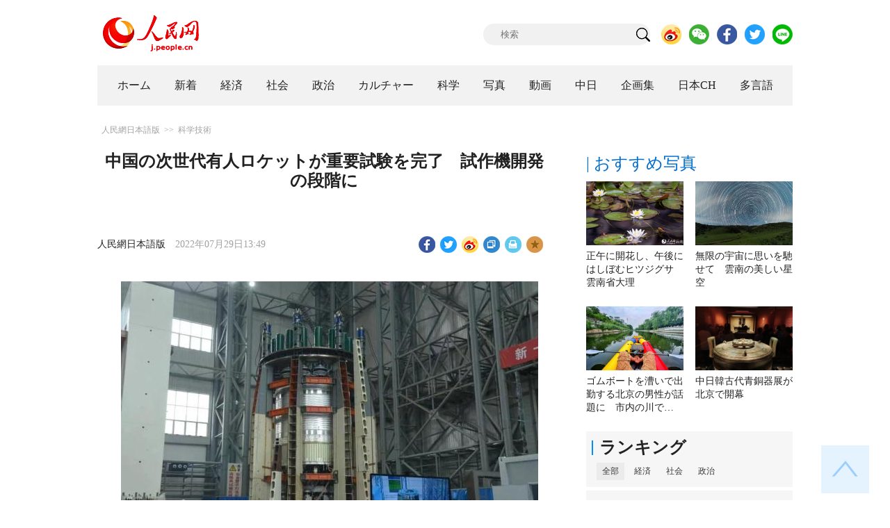

--- FILE ---
content_type: text/html
request_url: http://j.people.com.cn/n3/2022/0729/c95952-10129072.html
body_size: 10517
content:
<!DOCTYPE html PUBLIC "-//W3C//DTD XHTML 1.0 Transitional//EN" "http://www.w3.org/TR/xhtml1/DTD/xhtml1-transitional.dtd">
<html xmlns="http://www.w3.org/1999/xhtml">
<head>
<!--解决Twiiter无法识别官网链接-->
<meta property="og:type" content="article">
<meta property="og:title" content="中国の次世代有人ロケットが重要試験を完了　試作機開発の段階に">
<meta property="og:description" content="中国航天科技集団第一研究院が28日に明らかにしたところによると、同研究院の第702研究所がこのほど中国の次世代有人キャリアロケットのマルチマシン並列静動共同試験を無事完了し、同ロケットの開発が順調に試作機開発段階に進むのを力強くサポートした。">
<meta property="og:image" content="http://j.people.com.cn/NMediaFile/2022/0729/FOREIGN202207291349000309967602439.jpg">

<meta name="twitter:card" content="summary_large_image" />
<meta name="twitter:title" content="中国の次世代有人ロケットが重要試験を完了　試作機開発の段階に" />
<meta name="twitter:description" content="中国航天科技集団第一研究院が28日に明らかにしたところによると、同研究院の第702研究所がこのほど中国の次世代有人キャリアロケットのマルチマシン並列静動共同試験を無事完了し、同ロケットの開発が順調に試作機開発段階に進むのを力強くサポートした。" />
<meta name="twitter:image" content="http://j.people.com.cn/NMediaFile/2022/0729/FOREIGN202207291349000309967602439.jpg" />
<meta name="twitter:image:src" content="http://j.people.com.cn/NMediaFile/2022/0729/FOREIGN202207291349000309967602439.jpg" />

<!--解决Twiiter无法识别官网链接-->
<meta http-equiv="content-type" content="text/html;charset=UTF-8"/>
<meta http-equiv="Content-Language" content="utf-8" />
<meta content="all" name="robots" />
<title>中国の次世代有人ロケットが重要試験を完了　試作機開発の段階に--人民網日本語版--人民日報</title>
<meta name="copyright" content="" />
<meta name="description" content="中国航天科技集団第一研究院が28日に明らかにしたところによると、同研究院の第702研究所がこのほど中国の次世代有人キャリアロケットのマルチマシン並列静動共同試験を無事完了し、同ロケットの開発が順調に試作機開発段階に進むのを力強くサポートした。" />
<meta name="keywords" content="宇宙,ロケット,有人ロケット" />
<meta name="filetype" content="0" />
<meta name="publishedtype" content="1" />
<meta name="pagetype" content="1" />
<meta name="catalogs" content="F_95952" />
<meta name="contentid" content="F_10129072" />
<meta name="publishdate" content="2022-07-29" />
<meta name="author" content="F_100600" />
<meta name="source" content="ソース：人民網日本語版 オリジナル" />
<meta name="editor" content="F_100600">
<meta name="sourcetype" content="10">
<meta http-equiv="X-UA-Compatible" content="IE=10" />
<meta name="viewport" content="width=device-width,initial-scale=1.0,minimum-scale=1.0,maximum-scale=1.0" />
<link href="/img/FOREIGN/2018/12/312942/page.css" type="text/css" rel="stylesheet" media="all" />
<link href="/img/FOREIGN/2018/12/312942/mobile.css" type="text/css" rel="stylesheet" media="all" />
<link href="http://tools.people.com.cn/libs/swiper/3.3.1/swiper-3.3.1.min.css" rel="stylesheet" type="text/css" />
<script src="http://tools.people.com.cn/libs/jquery/1.11.1/jquery-1.11.1.min.js" type="text/javascript"></script>
<script src="http://tools.people.com.cn/libs/swiper/3.3.1/swiper-3.3.1.jquery.min.js" type="text/javascript"></script>
<script src="/img/FOREIGN/2018/12/312942/js/nav.js" type="text/javascript"></script>
</head>
<body>
<!--header-->
<div class="w1000 mt30 banner clearfix" style="display:none;">
	<div class="fl"></div>
    <div class="center fl"></div>
    <div class="fr"></div>
</div>

<!--logo-->
<div class="w1000 logo clearfix">
	<div class="fl"><a href="http://j.people.com.cn/" target="_blank"><img src="/img/FOREIGN/2018/12/312942/images/logo.png" alt="" /></a></div>
	<div class="fr">
    	<span><b><a href="https://www.facebook.com/jinminmou">Facebook</a></b>&nbsp;&nbsp;<b><a href="https://twitter.com/peopledailyJP">Twitter</a></b></span>
		<div class="search">
			<form action="http://search.people.com.cn/language/jsearch.do" name="searchForm" method="post" target="_blank">
				<input name="siteName" value="j" type="hidden" />
				<input name="pageNum" value="1" type="hidden" />
				<input type="text" name="keyword" id="keyword" class="s1" value="" placeholder="検索" /><input type="image" name="button" id="button" value="search" src="/img/FOREIGN/2018/12/312942/images/icon1.png" />
			</form>
		</div>
		<div class="share_btn">
			<a href="https://weibo.com/peoplejapan?is_hot=1" target="_blank"><img src="/NMediaFile/2018/1212/FOREIGN201812121645393611703500686.png" width="29" height="29"/></a>
<a href="http://j.people.com.cn/n3/2019/0225/c94475-9549680.html" target="_blank"><img src="/NMediaFile/2018/1212/FOREIGN201812121645395242656659857.png" width="29" height="29"/></a>
<a href="https://www.facebook.com/jinminmou" target="_blank"><img src="/NMediaFile/2018/1212/FOREIGN201812121645395897063335483.png" width="29" height="29"/></a>
<a href="https://twitter.com/peopledailyJP" target="_blank"><img src="/NMediaFile/2018/1212/FOREIGN201812121645396555978173595.png" width="29" height="29"/></a>
<a href="https://lin.ee/B7QLNpW" target="_blank"><img src="/NMediaFile/2018/1212/FOREIGN201812121645397218324186259.png" width="29" height="29"/></a>

		</div>
	</div>
</div>
<!--nav-->
<div id="nav_box">
<div class="w1000 nav clearfix">
<ul><li><i><a href="http://j.people.com.cn/ 

"  target="_blank">ホーム</a></i></li>
<li><i><a href="http://j.people.com.cn/94765/index.html 

"  target="_blank">新着</a></i></li>
<li>
<i><a href="http://j.people.com.cn/94476/index.html 

" target="_blank">経済</a></i>
<div style="width:630px;">
<span></span>
<em><a href="/94476/415844/index.html" target="_blank">丸わかり！中国キーワード</a>|
<a href="http://j.people.com.cn/94476/416712/index.html" target="_blank">経済・産業最前線</a>|
<a href="http://j.people.com.cn/94476/310100/index.html" target="_blank">経済関連データ</a>|
<a href="http://j.people.com.cn/96019/index.html" target="_blank">中国における日本企業</a></em>
</div>
</li>
<li>
<i><a href="http://j.people.com.cn/94475/index.html" target="_blank">社会</a></i>
<div style="width:120px;">
<span></span>
<em><a href="http://j.people.com.cn/94475/202874/index.html" target="_blank">健康知恵袋</a></em>
</div>
</li>
<li>
<i><a href="http://j.people.com.cn/94474/index.html 

" target="_blank" target="_blank">政治</a></i>
<div style="width:380px;">
<span></span>
<em><a href="http://j.people.com.cn/95959/206375/index.html" target="_blank">指導者関連報道</a>|<a href="http://j.people.com.cn/95968" target="_blank">外交部記者会見</a>|<a href="http://j.people.com.cn/94474/313798/index.html" target="_blank">共産党ニュース</a></em>
</div>
</li>
<li>
<i><a href="http://j.people.com.cn/206603/index.html" target="_blank">カルチャー</a></i>
<div style="width:260px;">
<span style="left:15%"></span>
<em><a href="http://j.people.com.cn/206603/312529/index.html" target="_blank">伝統文化</a>|<a href="http://j.people.com.cn/206603/312528/index.html" target="_blank">文化遺産</a>|<a href="http://j.people.com.cn/206603/208949/index.html" target="_blank">映画速報</a></em>
</div>
</li>
<li>
<i><a href="http://j.people.com.cn/95952/index.html" target="_blank">科学</a></i>
<div style="width:420px;">
<span></span>
<em><a href="http://j.people.com.cn/95952/414805/index.html" target="_blank">中国の最新技術</a>|<a href="http://j.people.com.cn/95952/100425/index.html" target="_blank">宇宙開発</a>|<a href="http://j.people.com.cn/95952/100421/index.html" target="_blank">資源·環境</a>|<a href="http://j.people.com.cn/95952/100420/index.html" target="_blank">材料</a>|<a href="http://j.people.com.cn/95952/312527/index.html" target="_blank">科学と健康</a></em>
</div>
</li>
<li><i><a href="http://j.people.com.cn/94638/index.html 

" target="_blank">写真</a></i></li>
<li><i><a href="http://j.people.com.cn/94689/index.html 

" target="_blank">動画</a></i></li>
<li><i><a href="http://j.people.com.cn/94473/index.html 

" target="_blank">中日</a></i></li>
<li><i><a href="http://j.people.com.cn/207985/index.html 

" target="_blank">企画集</a></i></li>
<li><i><a href="http://japan.people.com.cn/ 

" target="_blank">日本CH</a></i></li>
<li>
<i><a href="" target="_blank">多言語</a></i>
<div style="width:935px;margin-left: -793px;">
<span style="left:88%"></span>
<em><a href="http://www.people.com.cn/ " target="_blank">中国語</a>|<a href="http://en.people.cn/index.html " target="_blank">英語</a>|<a href="http://russian.people.com.cn/ " target="_blank">ロシア語</a>|<a href="http://french.peopledaily.com.cn/ " target="_blank">フランス語</a>|<a href="http://spanish.peopledaily.com.cn/ " target="_blank">スペイン語</a>|<a href="http://arabic.people.com.cn/ " target="_blank">アラビア語</a>|<a href="http://kr.people.com.cn/ " target="_blank">韓国語</a>|<a href="http://german.people.com.cn/ " target="_blank">ドイツ語</a>|<a href="http://portuguese.people.com.cn/ " target="_blank">ポルトガル語</a>|<a href="http://www.swahili.people.cn" target="_blank">スワヒリ語</a>|<a href="http://www.italian.people.cn" target="_blank">イタリア語</a>|<a href="http://www.kaz.people.cn" target="_blank">カザフ語</a></em>
</div>
</li></ul>
</div>
</div>
<div class="w1000 nav_mob clearfix">
	<div class="swiper-wrapper"><span class="swiper-slide"><a href="http://j.people.com.cn/94474/index.html">政治</a></span>
<span class="swiper-slide"><a href="http://j.people.com.cn/94476/index.html">経済</a></span>
<span class="swiper-slide"><a href="http://j.people.com.cn/94475/index.html">社会</a></span>
<span class="swiper-slide"><a href="http://j.people.com.cn/95952/index.html">科学</a></span>
<span class="swiper-slide"><a href="http://j.people.com.cn/94638/index.html">写真</a></span>
<span class="swiper-slide"><a href="http://j.people.com.cn/94689/index.html">動画</a></span>
<span class="swiper-slide"><a href="http://j.people.com.cn/94473/index.html">中日</a></span>
<span class="swiper-slide"><a href="http://j.people.com.cn/206603/index.html">カルチャー</a></span>
<span class="swiper-slide"><a href="http://japan.people.com.cn/">日本チャンネル</a></span></div>
	<div class="swiper-button-next"></div>
</div>
<script>
var swiper = new Swiper('.nav_mob', {
   direction:'horizontal',
   slidesPerView :'auto',
   slideToClickedSlide: true,
   nextButton: '.swiper-button-next'
});
</script>
<!--txt_con-->
<div class="w1000 d2Con txt_con clearfix">
	<div class="fl">
		<div class="d2nav clearfix"><a href="http://j.people.com.cn/" class="clink">人民網日本語版</a>&gt;&gt;<a href="http://j.people.com.cn/95952/" class="clink">科学技術</a></div>
		<h1>中国の次世代有人ロケットが重要試験を完了　試作機開発の段階に</h1>
        <h2></h2>
		<div class="txt_1 clearfix">
			<div class="left"><a href="http://j.people.com.cn/">人民網日本語版</a>　2022年07月29日13:49</div>
			<div class="right">
				<div class="bdsharebuttonbox">
					<a href="#" class="bds_fbook" data-cmd="fbook" title="分享到Facebook"></a>
					<a href="#" class="bds_twi" data-cmd="twi" title="分享到Twitter"></a>
					<a href="#" class="bds_tsina" data-cmd="tsina" title="分享到新浪微博"></a>
					<a href="#" class="bds_copy" data-cmd="copy" title="分享到复制网址"></a>
					<a href="#" class="bds_print" data-cmd="print" title="分享到打印"></a>
					<a href="javascript:;" class="bds_favor" onclick="javascript:addfavor('','人民網日本語版');"  title="お気に入りに追加"></a>
				</div>
				<script>
				window._bd_share_config={"common":{"bdSnsKey":{},"bdText":"","bdMini":"2","bdMiniList":false,"bdPic":"","bdStyle":"1","bdSize":"24"},"share":{}};with(document)0[(getElementsByTagName('head')[0]||body).appendChild(createElement('script')).src='http://bdimg.share.baidu.com/static/api/js/share.js?v=89860593.js?cdnversion='+~(-new Date()/36e5)];
				</script>
				<script src="/img/FOREIGN/2018/12/312942/js/addfavor.js" type="text/javascript"></script>
			</div>
		</div>
		<div class="txt_2 clearfix">
			
            <p style="text-indent: 1em; text-align: center;">
	<img alt="" desc="次世代有人ロケットの貯蔵タンクのマルチマシン並列静動共同試験が行われている様子。画像提供は中国航天科技集団第一研究院" src="/NMediaFile/2022/0729/FOREIGN202207291349000309967602439.jpg" width= 600 height= 400  /></p>
<p class="desc" style="text-align: center;">
	次世代有人ロケットの貯蔵タンクのマルチマシン並列静動共同試験が行われている様子。（画像提供は中国航天科技集団第一研究院）</p>
<p style="text-indent: 1em;">
	中国航天科技集団第一研究院が28日に明らかにしたところによると、同研究院の第702研究所がこのほど中国の次世代有人キャリアロケットのマルチマシン並列静動共同試験を無事完了し、同ロケットの開発が順調に試作機開発段階に進むのを力強くサポートした。科技日報が伝えた。</p>
<p style="text-indent: 1em;">
	第702研究所の王暁暉所長は、「同試験の無事完了は、中国が大荷重静動共同試験技術のブレイクスルーを初めて実現したことを示しており、試験方法と試験能力の重要なイノベーションであり、次世代有人ロケットが複数台の大推力エンジンの並列接続技術を採用するための基礎をしっかり固めた」と述べた。</p>
<p style="text-indent: 1em;">
	次世代有人ロケットの基礎モジュールの直径は5メートル、複数台の120トン級エンジンを搭載する。大推力エンジンのマルチ並列接続技術が中国のロケットに採用されるのは初めてとなる。（編集YF）</p>
<p style="text-indent: 1em;">
	「人民網日本語版」2022年7月29日</p>

        	<div class="page_n clearfix"></div>
            
		</div>
		<div class="tit1 tit4 tit5 clearfix"><h2>最新ニュース</h2></div>
		<ul class="list_14 list7 clearfix"><li><a href="/n3/2022/0728/c95952-10128576.html" target=_blank>中国の宇宙ステーション、中国語しか用いない理由とは？</a></li><li><a href="/n3/2022/0728/c95952-10128554.html" target=_blank>中国の積載量が最大の固体燃料ロケット「力箭1号」が打ち上げに成功</a></li><li><a href="/n3/2022/0726/c95952-10127575.html" target=_blank>宇宙ステーション乗組員の長期滞在を支える「スーパー浄水器」</a></li><li><a href="/n3/2022/0726/c95952-10127550.html" target=_blank>中国最大面積のフレキシブルソーラーウィングがお披露目</a></li><li><a href="/n3/2022/0725/c95952-10126996.html" target=_blank>宇宙船「神舟14号」乗組員の宇宙飛行士が実験モジュール「問天」へ</a></li><li><a href="/n3/2022/0725/c95952-10126910.html" target=_blank>中国の実験モジュール「問天」が打ち上げに成功 　コアモジュール「天和」とドッキング</a></li><li><a href="/n3/2022/0720/c95952-10125246.html" target=_blank>太陽探査衛星「羲和号」、3種の太陽スペクトルを初めて同時取得</a></li><li><a href="/n3/2022/0719/c95952-10124711.html" target=_blank>実験モジュール「問天」とロケットのコンビネーション、近日中に打ち上げへ</a></li></ul>
		<div class="tit1 tit4 tit5 clearfix"><h2>注目フォトニュース</h2></div>
		<ul class="pic13 clearfix"><li>
	<a href="/n3/2022/0728/c206603-10128657.html" target="_blank"><img src="/NMediaFile/2022/0728/FOREIGN202207281523000204007169039.jpg" width="196" height="130"/></a><span><a href='/n3/2022/0728/c206603-10128657.html' >中国の根彫刻芸術作品の始祖――「辟邪」</a></span>
</li>
<li>
	<a href="/n3/2022/0721/c94638-10125937.html" target="_blank"><img src="/NMediaFile/2022/0721/FOREIGN202207211610000257135645183.jpg" width="196" height="130"/></a><span><a href='/n3/2022/0721/c94638-10125937.html' >清華大の合格通知を手に男子高校生が駆け込んだ先は？　重慶</a></span>
</li>
<li>
	<a href="/n3/2022/0719/c206603-10124868.html" target="_blank"><img src="/NMediaFile/2022/0719/FOREIGN202207191522000498090247071.jpg" width="196" height="130" alt="特別展会場の様子（撮影・段菁菁）。"/></a><span><a href='/n3/2022/0719/c206603-10124868.html' >「南宋の六陵」の考古学成果が初の一般公開へ</a></span>
</li>
<li>
	<a href="/n3/2022/0715/c94638-10123714.html" target="_blank"><img src="/NMediaFile/2022/0715/FOREIGN202207151519000436853426744.jpg" width="196" height="130"/></a><span><a href='/n3/2022/0715/c94638-10123714.html' >2000年以降生まれの女性が中国学術界にデビュー！</a></span>
</li>
<li>
	<a href="/n3/2022/0712/c94638-10122090.html" target="_blank"><img src="/NMediaFile/2022/0712/FOREIGN202207121451000457264185092.jpg" width="196" height="130" alt="上空から撮影した烏江寨（撮影・涂敏）。"/></a><span><a href='/n3/2022/0712/c94638-10122090.html' >趣ある少数民族の集落で自然美と伝統文化を楽しむ烏江寨　貴州省</a></span>
</li>
<li>
	<a href="/n3/2022/0711/c206603-10121603.html" target="_blank"><img src="/NMediaFile/2022/0711/FOREIGN202207111622000026105128278.jpg" width="196" height="130"/></a><span><a href='/n3/2022/0711/c206603-10121603.html' >「アバター:ウェイ・オブ・ウォーター」の詳細明らかに　上映…</a></span>
</li>
</ul>
		<div class="txt5 clearfix">
			<h3>コメント</h3>
			<div>
				<form action="http://foreign_comments.people.cn/japanese/index.php/Comment/insercomment" id="form" name="form" method="post" accept-charset="utf-8">
                <input type = "hidden" name = "type" value = "0">
                <input type = "hidden" name = "news_id" id = "news_id" value = "10129072">
                <input type = "hidden" name = "news_url" value = "http://j.people.com.cn/n3/2022/0729/c95952-10129072.html">
                <input type = "hidden" name = "news_title" value = '中国の次世代有人ロケットが重要試験を完了　試作機開発の段階に'>
                <input type = "hidden" name = "node_id" value = "95952">
		        <ul>
		            <li><span><em>名前</em> <input type="text"  name="uid" id="uid"></span><a href="http://foreign_comments.people.cn/japanese/index.php/comment/netuser/10129072" target="_blank"><a href="/414792/index.html" target="_blank">すべてのコメントを見る</a></a></li>
		            <li><em>コメントを書く
</em><textarea  name="comment" id="comment" cols="45" rows="5"></textarea></li>
		            <li class="end"><a href="#" onclick="chake_submit()">送信</a></li>
		        </ul>
		        </form>
		    </div>
		</div>
	</div>
	<div class="fr">
    	<div class="tit2 d2tit2 clearfix" id="tit4"><span class="active">| おすすめ写真</span></div>
    	<ul class="pic8 clearfix" style="display:block;"><li><a href="/n3/2022/0728/c94638-10128547.html" target="_blank"><img src="/NMediaFile/2022/0728/FOREIGN202207281112000034259992774.jpg" width="140" height="92" alt="開花したヒツジグサ（撮影・羅新才）。"/></a><a href='/n3/2022/0728/c94638-10128547.html' >正午に開花し、午後にはしぼむヒツジグサ　雲南省大理</a></li>
<li><a href="/n3/2022/0727/c94638-10128040.html" target="_blank"><img src="/NMediaFile/2022/0727/FOREIGN202207271440000074464507757.jpg" width="140" height="92" alt="雲南省大理州洱源県羅坪山で撮影した星の軌跡（撮影・張釗海）。"/></a><a href='/n3/2022/0727/c94638-10128040.html' >無限の宇宙に思いを馳せて　雲南の美しい星空</a></li>
<li><a href="/n3/2022/0728/c94475-10128424.html" target="_blank"><img src="/NMediaFile/2022/0728/FOREIGN202207281001000428118313189.jpg" width="140" height="92"/></a><a href='/n3/2022/0728/c94475-10128424.html' >ゴムボートを漕いで出勤する北京の男性が話題に　市内の川で…</a></li>
<li><a href="/n3/2022/0727/c206603-10128183.html" target="_blank"><img src="/NMediaFile/2022/0727/FOREIGN202207271545000015823238049.jpg" width="140" height="92" alt="展示されている中国の蔡侯青銅鼎（7月26日撮影・金良快）。"/></a><a href='/n3/2022/0727/c206603-10128183.html' >中日韓古代青銅器展が北京で開幕</a></li>
</ul>
		
		
        <div class="tit3 clearfix">
			<div class="clearfix"><h2>ランキング</h2></div>
			<ul><li class="active">全部</li>
<li>経済</li>
<li>社会</li>
<li>政治</li></ul>
		</div>
        <div class="list5 clearfix">
			<ul style="display: block;"><li><span>1</span><a href="/n3/2022/0727/c94475-10128062.html" title="世界初のウルトラマンテーマ館がテスト運営　上海市" target="_blank">世界初のウルトラマンテーマ館がテ…</a></li><li><span>2</span><a href="/n3/2022/0728/c94474-10128548.html" title="習近平総書記「社会主義現代化国家の全面的建設の新たな章を全力で記す」" target="_blank">習近平総書記「社会主義現代化国家…</a></li><li><span>3</span><a href="/n3/2022/0727/c94474-10127935.html" title="習近平国家主席がインドネシアのジョコ大統領と会談" target="_blank">習近平国家主席がインドネシアのジ…</a></li><li><span>4</span><a href="/n3/2022/0728/c95952-10128576.html" title="中国の宇宙ステーション、中国語しか用いない理由とは？" target="_blank">中国の宇宙ステーション、中国語し…</a></li><li><span>5</span><a href="/n3/2022/0727/c94474-10128073.html" title="国防部「日本の防衛白書の中国関連記述は事実を顧みず偏見に満ちている」" target="_blank">国防部「日本の防衛白書の中国関連…</a></li><li><span>6</span><a href="/n3/2022/0727/c95952-10128021.html" title="中国のAI中核産業規模が4000億元超" target="_blank">中国のAI中核産業規模が4000…</a></li><li><span>7</span><a href="/n3/2022/0728/c94638-10128594.html" title="サウジのムハンマド皇太子が「THE LINE」都市計画を発表" target="_blank">サウジのムハンマド皇太子が「TH…</a></li><li><span>8</span><a href="/n3/2022/0727/c206603-10128183.html" target="_blank">中日韓古代青銅器展が北京で開幕</a></li><li><span>9</span><a href="/n3/2022/0727/c94474-10128027.html" title="彭麗媛夫人がインドネシア大統領夫人と会見" target="_blank">彭麗媛夫人がインドネシア大統領夫…</a></li><li><span>10</span><a href="/n3/2022/0728/c94475-10128645.html" title="中国、2025年めどに電気自動車2000万台の充電ニーズに対応へ" target="_blank">中国、2025年めどに電気自動車…</a></li></ul>
			<ul style="display: none;"><li><span>1</span><a href="/n3/2022/0726/c94476-10127491.html" title="バーチャルヒューマンがライブコマース「進出」　コスト低下に期待" target="_blank">バーチャルヒューマンがライブコマ…</a></li><li><span>2</span><a href="/n3/2022/0726/c94476-10127685.html" title="ロボットが料理するならコックは不要？　スマート料理マシン普及で" target="_blank">ロボットが料理するならコックは不…</a></li><li><span>3</span><a href="/n3/2022/0728/c94476-10128565.html" title="「切り落とし」おやつが大人気、その理由とは？" target="_blank">「切り落とし」おやつが大人気、そ…</a></li><li><span>4</span><a href="/n3/2022/0727/c94476-10127999.html" title="中国の観光市場、夏到来で観光フローの回復が順調" target="_blank">中国の観光市場、夏到来で観光フロ…</a></li><li><span>5</span><a href="/n3/2022/0728/c94638-10128685.html" title="「注目」と「お金」引き寄せる逸品たち　消博会ジャパン・パビリオン" target="_blank">「注目」と「お金」引き寄せる逸品…</a></li><li><span>6</span><a href="/n3/2022/0727/c94476-10127964.html" title="中国製造業の付加価値額、世界の3割近くを占める" target="_blank">中国製造業の付加価値額、世界の3…</a></li><li><span>7</span><a href="/n3/2022/0726/c94476-10127705.html" title="アリババが香港で「プライマリー上場」を申請へ　NYと重複" target="_blank">アリババが香港で「プライマリー上…</a></li><li><span>8</span><a href="/n3/2022/0727/c94476-10128248.html" title="eスポーツ観戦者は今年5億人超に　アジア大会が中国の発展契機" target="_blank">eスポーツ観戦者は今年5億人超に…</a></li><li><span>9</span><a href="/n3/2022/0727/c94476-10127929.html" title="交通運輸部「中国の高速道路総延長は世界一」" target="_blank">交通運輸部「中国の高速道路総延長…</a></li><li><span>10</span><a href="/n3/2022/0726/c94476-10127596.html" title="福州でデジタル中国建設成果展覧会　メタバース体験館が人気" target="_blank">福州でデジタル中国建設成果展覧会…</a></li></ul>
			<ul style="display: none;"><li><span>1</span><a href="/n3/2022/0726/c94475-10127697.html" title="広東省の地表面温度が70度以上に　広州市では電力負荷が過去最高" target="_blank">広東省の地表面温度が70度以上に…</a></li><li><span>2</span><a href="/n3/2022/0727/c94475-10128062.html" title="世界初のウルトラマンテーマ館がテスト運営　上海市" target="_blank">世界初のウルトラマンテーマ館がテ…</a></li><li><span>3</span><a href="/n3/2022/0728/c94475-10128645.html" title="中国、2025年めどに電気自動車2000万台の充電ニーズに対応へ" target="_blank">中国、2025年めどに電気自動車…</a></li><li><span>4</span><a href="/n3/2022/0728/c94475-10128670.html" title="中秋節3連休と国慶節7連休のスケジュール発表　中国" target="_blank">中秋節3連休と国慶節7連休のスケ…</a></li><li><span>5</span><a href="/n3/2022/0726/c94475-10127688.html" title="「南水北調」中央線の供給水量が累計500億立方メートルに" target="_blank">「南水北調」中央線の供給水量が累…</a></li><li><span>6</span><a href="/n3/2022/0726/c94638-10127656.html" title="星が瞬く空の下にある「中国天眼」の美しさ" target="_blank">星が瞬く空の下にある「中国天眼」…</a></li><li><span>7</span><a href="/n3/2022/0727/c94475-10128056.html" title="鄭渝高速鉄道が開通して三峡観光人気高まる" target="_blank">鄭渝高速鉄道が開通して三峡観光人…</a></li><li><span>8</span><a href="/n3/2022/0728/c94475-10128719.html" title="中国サッカー男子が9大会ぶり勝利で3位に　2022東アジアE-１選手権" target="_blank">中国サッカー男子が9大会ぶり勝利…</a></li><li><span>9</span><a href="/n3/2022/0726/c94475-10127645.html" title="中国の自動車両ドライバーが10年前と比べて2億2700万人増加" target="_blank">中国の自動車両ドライバーが10年…</a></li><li><span>10</span><a href="/n3/2022/0727/c94638-10127960.html" title="退役軍人向けマンション登場　広東省広州市" target="_blank">退役軍人向けマンション登場　広東…</a></li></ul>
            <ul style="display: none;"><li><span>1</span><a href="/n3/2022/0726/c94474-10127666.html" title="中国の専門家「日本メディアの対中認識の偏りを示す『中国崩壊論』」" target="_blank">中国の専門家「日本メディアの対…</a></li><li><span>2</span><a href="/n3/2022/0728/c94474-10128548.html" title="習近平総書記「社会主義現代化国家の全面的建設の新たな章を全力で記す」" target="_blank">習近平総書記「社会主義現代化国…</a></li><li><span>3</span><a href="/n3/2022/0727/c94474-10127935.html" title="習近平国家主席がインドネシアのジョコ大統領と会談" target="_blank">習近平国家主席がインドネシアの…</a></li><li><span>4</span><a href="/n3/2022/0727/c94474-10128073.html" title="国防部「日本の防衛白書の中国関連記述は事実を顧みず偏見に満ちている」" target="_blank">国防部「日本の防衛白書の中国関…</a></li><li><span>5</span><a href="/n3/2022/0726/c94474-10127641.html" title="ペロシ米下院議長の台湾地区訪問計画、実行すれば中国は断固たる強い措置" target="_blank">ペロシ米下院議長の台湾地区訪問…</a></li><li><span>6</span><a href="/n3/2022/0726/c94474-10127635.html" title="国台弁「日本は台湾地区問題についてあれこれ言うべきでない」" target="_blank">国台弁「日本は台湾地区問題につ…</a></li><li><span>7</span><a href="/n3/2022/0727/c94474-10128027.html" title="彭麗媛夫人がインドネシア大統領夫人と会見" target="_blank">彭麗媛夫人がインドネシア大統領…</a></li><li><span>8</span><a href="/n3/2022/0726/c94474-10127652.html" title="王毅部長「南中国海問題解決の主導権は地域諸国が握るべき」" target="_blank">王毅部長「南中国海問題解決の主…</a></li><li><span>9</span><a href="/n3/2022/0728/c94474-10128639.html" title="孔鉉佑駐日大使「中日は両国関係の正しい発展の方向を把握すべき」" target="_blank">孔鉉佑駐日大使「中日は両国関係…</a></li><li><span>10</span><a href="/n3/2022/0728/c94474-10128733.html" title="中国が「FRBに対し工作活動」との米報告書に外交部がコメント" target="_blank">中国が「FRBに対し工作活動」…</a></li></ul>
			<ul class="end" style="display: none;">
				
			</ul>
		</div>
        <script type="text/javascript">$(document).ready(function(){
			$(".tit3").attr("id","tit3_mt0");
			$(".tit3 li").bind('mouseover',function(){
				$(".tit3 li").attr("class","");
				$(".list5 ul").hide();
			  
				$(this).attr("class","active");
				$(".list5 ul").eq($(this).index()).show();
			});
			for(var i=0;i<3;i++){
				$(".list5 ul").eq(0).find("li").eq(i).addClass("num");
				$(".list5 ul").eq(1).find("li").eq(i).addClass("num");
				$(".list5 ul").eq(2).find("li").eq(i).addClass("num");
				$(".list5 ul").eq(3).find("li").eq(i).addClass("num");
				$(".list5 ul").eq(4).find("li").eq(i).addClass("num");
			}
			$(".list5 ul.end").find("li > span").each(function(i ,e){
				$(this).text(i+1);
			});
		});</script>
        <div class="tit2 mt20 clearfix"><a href="http://j.people.com.cn/207985/index.html" target="_blank"><h2>企画</h2></a></div>
		<ul class="list_14 list4 clearfix"><li><a href='/n3/2022/0623/c206603-10113882.html' target="_blank">週間時事用語（カタパルト搭載空母、育…<img src=" http://www.people.com.cn/img/2012ribentupian/images/ico_jp.jpg"/></a></li>
<li><a href='/n3/2022/0222/c94475-9961242.html' target="_blank">北京冬季五輪の閉会式、「中国式ロマン…</a></li>
<li><a href='/n3/2022/0211/c94474-9956574.html' target="_blank">北京冬季五輪に出席した各国貴賓は習近…</a></li>
<li><a href='/n3/2022/0111/c206603-9943406.html' target="_blank">スキーだけじゃない！絶対外せない日本…</a></li>
<li><a href='/n3/2021/1229/c206603-9938703.html' target="_blank">週間時事用語（フリースタイルスキー、…<img src=" http://www.people.com.cn/img/2012ribentupian/images/ico_jp.jpg"/></a></li>
<li><a href='/n3/2021/1228/c94474-9938382.html' target="_blank">【数字で見る】世界の新型コロナとの闘…</a></li>
<li><a href='/n3/2022/0222/c94475-9961202.html' target="_blank">【マドコレ】第21回 世界が終わるま…</a></li>
<li><a href='/n3/2022/0128/c94475-9950844.html' target="_blank">レッツ・スタディー！北京冬季五輪種目…</a></li>
<li><a href='/n3/2022/0215/c94475-9958073.html' target="_blank">【マドコレ】第20回　一目惚れした景色</a></li>
<li><a href='/n3/2022/0208/c94475-9954570.html' target="_blank">【マドコレ】第19回 僕をスキーに連…</a></li>
</ul>
        
		<div class="tit2 d2tit2 clearfix"><h2><a href="http://j.people.com.cn/94689/index.html" target="_blank">おすすめ動画</a></h2></div>
		<ul class="pic11 clearfix"><li><a href="/n3/2022/0222/c94689-9961395.html" target="_blank"><img src="/NMediaFile/2022/0222/FOREIGN202202221428000313543635225.jpg" width="143" height="95" alt="北京動物園の旧正門。清末の農事試験場の門を利用したもので、現在は文化財保護のため使用されていない（撮影・勝又あや子）"/></a><i></i><a href='/n3/2022/0222/c94689-9961395.html' >【ぶらり北京】パンダに会いに行こう編</a></li>
<li><a href="/n3/2022/0224/c94475-9962495.html" target="_blank"><img src="/NMediaFile/2022/0224/FOREIGN202202241553000275348469405.jpg" width="143" height="95"/></a><i></i><a href='/n3/2022/0224/c94475-9962495.html' >スタイリッシュな中国のおばあちゃんたち</a></li>
<li><a href="/n3/2022/0304/c94475-9966177.html" target="_blank"><img src="/NMediaFile/2022/0304/FOREIGN202203041714000221284584075.png" width="143" height="95" alt="第13期全人代代表のデザイナー・侯湛瑩さん（撮影・袁蒙）。"/></a><i></i><a href='/n3/2022/0304/c94475-9966177.html' >【両会新青年】「国賓への贈呈品」デザイナーが中国の工芸美術発展…</a></li>
<li><a href="/n3/2022/0311/c94476-9970098.html" target="_blank"><img src="/NMediaFile/2022/0311/FOREIGN202203111628000021898502013.jpg" width="143" height="95"/></a><i></i><a href='/n3/2022/0311/c94476-9970098.html' >【両会新青年】新雇用形態の労働者たちの声を代弁する柴閃閃さん </a></li>
</ul>
	</div>
</div>
<!--copyright-->
<div id="copyright">このウェブサイトの著作権は人民網にあります。<br />
掲載された記事、写真の無断転載を禁じます。<br />
Tel:日本（03）3449-8257 Mail：japan@people.cn</div>
<!--fd_right-->
<div id="fd_right">
	<span><a onclick="window.scroll(0,0);this.blur()" href="javascript:void(0);"><img src="/img/FOREIGN/2018/12/312942/images/back.png" alt="" /></a></span>
    <span class="right_mob"><a onclick="window.scroll(0,0);this.blur()" href="javascript:void(0);"><img src="/img/FOREIGN/2018/12/312942/images/top.png" alt="" /></a></span>
</div>
<script src="http://tools.people.com.cn/libs/jquery/1.11.1/jquery-1.11.1.min.js" type="text/javascript"></script>
<script src="/img/FOREIGN/2018/12/312942/js/jquery.tu.js" type="text/javascript"></script>
<script src="/img/FOREIGN/2018/12/312942/js/d2.js" type="text/javascript"></script>
<script type="text/javascript">
$(document).ready(function(){
	$('.txt_2 p img').removeAttr("style");
	$('.txt_3 dl').eq(-1).css("border-bottom","none");
	$('.pic13 li:nth-child(3n+1)').css("margin-left",0);
});
</script>
<script type="text/javascript">
function chake_submit(){
	var uid = $('#uid').val();  
	var comment = $('#comment').val(); 
	var news_id = $('#news_id').val();

	var cookies_newsid = $.cookie(news_id);
	if (cookies_newsid == comment){
		alert('重複コメントの投稿はおやめください。');
		return false;
	}else{
		if(uid == ''){
			alert('お名前欄が記入されていません。');
			return false;
		}
		if(comment == ''){
		   alert('コメント欄が記入されていません。');
		   return false;
		}
		$.cookie(news_id, comment, { expires: 1 }); 
		document.getElementById('form').submit();  
	}
}
</script>
<script src="http://www.people.com.cn/img/2016wb/jweixin-1.0.0.js" type="text/javascript"></script>
<script type="text/javascript">
var str="中国の次世代有人ロケットが重要試験を完了　試作機開発の段階に";
var str1="中国の次世代有人ロケットが重要試験を完了　試作機開発の段階に";
str=str.replace(/&nbsp;/g," ")
str=str.replace(/&quot;/g,'"')
str=str.replace(/<br>/g,"")
str1=str1.replace(/&nbsp;/g," ")
str1=str1.replace(/&quot;/g,'"')
str1=str1.replace(/<br>/g,"")
var wxData = {
	"imgUrl": "http://www.people.com.cn/img/2016wb/images/logo_share.jpg", // 200x200
	"link": window.location.href,
	"desc": "" + str + "",
	"title": "" + str1 + ""
};
</script>
<script src="http://www.people.com.cn/img/2016wb/WeiXinData.js" type="text/javascript"></script>
<img src="http://counter.people.cn:8000/d.gif?id=10129072" width=0 height=0 style="display:none;">
<script src="http://tools.people.com.cn/css/2010tianrun/webdig_test.js" language="javascript" type="text/javascript" async></script>
</body>
</html>

--- FILE ---
content_type: text/html;charset=ISO-8859-1
request_url: http://wx-api.people.com.cn/weixin/JS.js?url=http%3A%2F%2Fj.people.com.cn%2Fn3%2F2022%2F0729%2Fc95952-10129072.html
body_size: 284
content:
var peopleWXConfig = {debug: false,appId: 'wxe9121b636db7c039',timestamp: '1768465755',nonceStr: 'people',signature: 'a827139fa97ab79cf2c013d934a47e8817946a87',jsApiList: []};